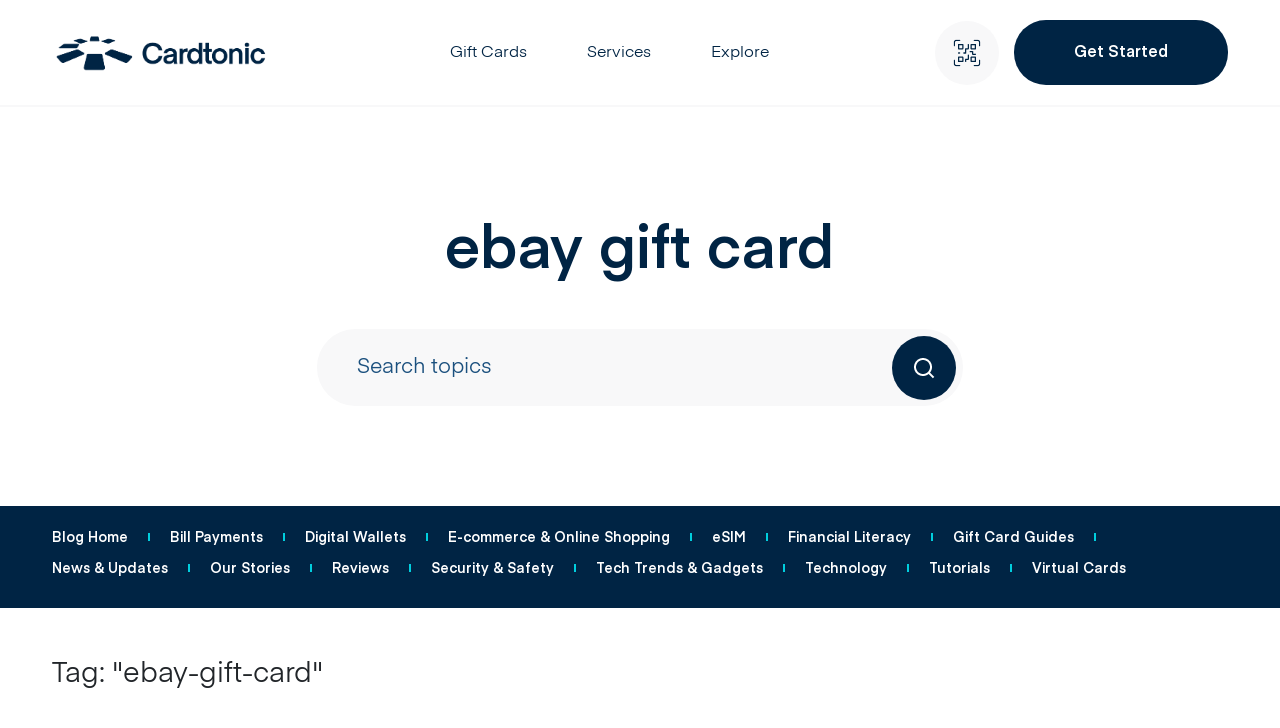

--- FILE ---
content_type: text/css
request_url: https://read.cardtonic.com/wp-content/cache/autoptimize/css/autoptimize_single_74dec8deed7ca86b93e4427d84e5a038.css?ver=1755420457
body_size: 3709
content:
:root{--primary-dark:#002444;--primary-blue:#00cede;--primary-purple:#7580ef;--text-light:#1b507e;--light-gray:#f8f8f9}@font-face{font-family:'Eina01';src:url('https://assets.cardtonic.com/Eina01-Regular.woff2') format('woff2'),url('https://assets.cardtonic.com/Eina01-Regular.woff') format('woff');font-weight:400;font-style:normal;font-display:swap}@font-face{font-family:'Eina01';src:url('https://assets.cardtonic.com/Eina01-SemiBold.woff2') format('woff2'),url('https://assets.cardtonic.com/Eina01-SemiBold.woff') format('woff');font-weight:600;font-style:normal;font-display:swap}@font-face{font-family:'Eina01';src:url('https://assets.cardtonic.com/Eina01-Bold.woff2') format('woff2'),url('https://assets.cardtonic.com/Eina01-Bold.woff') format('woff');font-weight:700;font-style:normal;font-display:swap}html{width:100%}body{font-family:'Eina01';font-weight:400;padding:0;margin:0;height:100%;overflow-x:hidden}h1,h2,h3,h4,h5,h6,ul,p{padding:0;margin:0}ul{list-style:none;padding:0;margin:0}a{text-decoration:none}a:hover,a:focus{text-decoration:none;outline:none}.btn.focus,.btn:focus{box-shadow:none}a img{border:none}p a{color:#2daee4;text-decoration:underline}p a:hover{color:#1a8ebf;text-decoration:underline}strong{font-weight:700}.align-right{text-align:right}button:focus{outline:none}::-webkit-input-placeholder{opacity:1}::-moz-placeholder{opacity:1}:-ms-input-placeholder{opacity:1}:-moz-placeholder{opacity:1}.hide{display:none}button{cursor:pointer;border:0}*{-webkit-transition:all .1s;-moz-transition:all .1s;-ms-transition:all .1s;-o-transition:all .1s;transition:all .1s}select{appearance:none;-webkit-appearance:none;border-radius:0}.hide{display:none !important}section{padding:100px 0}.img-fluid{max-width:100%;height:auto}.btn{text-decoration:none;display:inline-block;background:#ccc;padding:15px 30px;border:none;border-radius:50px;font-size:16px;font-weight:600;color:#000;line-height:30px;position:relative;overflow:hidden}.btn i{font-size:14px;margin:0 3px}.btn-dark{background:var(--primary-dark);color:#fff}.btn-dark:hover:focus,.btn-dark:hover,.btn-dark:active{background:var(--primary-purple) !important;color:#fff}.btn-dark:after{background:var(--primary-dark)}.btn-blue{background:var(--primary-blue);color:var(--primary-dark)}.btn-blue:focus,.btn-blue:hover,.btn-dark:active{background:var(--primary-purple) !important;color:#fff}.btn-blue:after{background:var(--primary-dark)}.btn-purple{background:var(--primary-purple);color:#fff}.btn-purple:focus,.btn-purple:hover,.btn-dark:active{background:var(--primary-purple) !important;color:#fff}.btn-purple:after{background:var(--primary-purple);color:var(--primary-dark)}.btn-white{background:#f6f6f6;color:#111}.btn-white:hover{background:#eee;color:#111}.btn-white-trans{background:0 0;color:#fff}.btn-white-trans:hover{background:#fff;color:#111}.btn-grey{background:#f1f1f1;color:#111}.btn-grey:hover{background:#eee;color:#111}.btn-disabled{background:#ddd;color:#555}.btn-disabled-outline{background:#fff;border:1px solid #aaa;color:#aaa}.btn-disabled-outline:hover{background:#fff;border:1px solid #aaa;color:#aaa}.btn-dark-outline{background:0 0;border:1px solid var(--primary-dark);color:var(--primary-dark)}.btn-dark-outline:hover{background:var(--primary-dark);color:#fff}.btn-blue-outline{background:0 0;border:1px solid var(--primary-blue);color:var(--primary-blue)}.btn-blue-outline:hover{background:var(--primary-blue);color:#fff}.btn-purple-outline{background:0 0;border:1px solid var(--primary-purple);color:var(--primary-purple)}.btn-purple-outline:hover{background:var(--primary-purple);color:#fff}.btn-grey-outline{background:0 0;border:1px solid #555;color:#555}.btn-grey-outline:hover{background:#555;color:#fff}.btn-purple-outline{background:0 0;border:1px solid #c832ff;color:#c832ff}.btn-purple-outline:hover{background:#aa0de4;color:#fff}.btn-white-outline{background:0 0;border:1px solid #fff;color:#fff}.btn-white-outline:hover{background:#fff;color:#111}.btn:after{content:'';position:absolute;top:50%;left:50%;width:5px;height:5px;opacity:0;border-radius:100%;transform:scale(1,1) translate(-50%);transform-origin:50% 50%}.btn:focus:not(:active):after{animation:ripple .3s ease-out}.btn:active{box-shadow:none}.btn:after{visibility:hidden}.btn:focus:after{visibility:visible}@keyframes ripple{0%{transform:scale(0,0);opacity:1}20%{transform:scale(25,25);opacity:1}100%{opacity:0;transform:scale(40,40)}}.basic-sec{width:100%;padding:100px 0}.text-sec{margin:0 0 50px}.text-sec h1,.text-sec h2,.text-sec h3,.text-sec h4,.text-sec h5{font-size:35px;font-weight:600;margin:0 0 20px;color:#282248}.text-sec h1{font-size:40px;margin:0 0 40px}.text-sec h2{font-size:35px}.text-sec h3{font-size:30px}.text-sec h4{font-size:25px}.text-sec p{font-size:17px;color:#282248;margin:0 0 20px}.text-sec ul{list-style-type:disc;list-style-position:inside;margin:0 0 20px}.text-sec ul li{font-size:17px;color:#282248}.text-sec .btn{margin:0 10px 20px 0}.form-block{margin:0 0 50px}.form-control{font-size:17px;padding:5px 10px}.form-control:focus{box-shadow:none}.error-msg{display:block;background:#ffe2e2;padding:10px 15px;border:1px solid red;border-radius:5px;font-size:17px;font-weight:700;color:red;margin:10px 0}.success-msg{display:block;background:#d9ffe5;padding:10px 15px;border:1px solid #20b94f;border-radius:5px;font-size:17px;font-weight:700;color:#20b94f;margin:10px 0}.plain-msg{display:block;background:#fff;padding:10px 15px;border:1px solid #ddd;border-radius:5px;font-size:14px;color:#777;margin:30px 0 0;text-align:center}.notice-msg{display:block;background:#ffc;padding:10px 15px;border:1px solid #fc6;border-radius:5px;font-size:14px;color:#666;margin:30px 0 0;text-align:center}.error-text{display:inline-block;font-size:17px;font-weight:700;color:red;margin:10px 0}.success-text{display:inline-block;font-size:17px;font-weight:700;color:#093;margin:10px 0}#form_msg{display:block}.form-success{display:block;background:#d8ffc0;padding:7px 20px;margin:0 0 5px;font-size:17px;font-weight:500;color:#2e6800;text-align:center;margin:0 10px 20px 0}.form-error{display:block;background:#ffe8e8;padding:7px 20px;margin:0 0 5px;font-size:17px;font-weight:500;color:red;text-align:center;margin:0 10px 20px 0}#loader-icon{display:none}header{background:#fff;padding:20px 0;color:#fff;border-bottom:2px solid #f8f8f9}header .container{position:relative}.navbar{padding:0}.navbar-brand{width:215px}.navbar-brand img{width:100%;height:auto}.navbar-toggler{border:none;margin-left:auto;text-align:center}.navbar-toggler .icon{display:inline-block;width:50px;height:50px;background:url(//read.cardtonic.com/wp-content/themes/index/css/../img/menu-icon.svg) center right no-repeat}.navbar-toggler:focus{box-shadow:none}.navbar-toggler.clicked .icon{background:url(//read.cardtonic.com/wp-content/themes/index/css/../img/icon-close.svg) center right no-repeat}.navbar-nav .menu-item{margin:0 20px}.navbar-nav .menu-item a{font-size:16px;color:var(--primary-dark);padding:10px}.navbar-nav .menu-item.active a{color:var(--primary-blue)}.header-right{display:flex;align-items:center}.qr-code{display:flex;justify-content:center;align-items:center;width:64px;height:64px;background:var(--light-gray);border-radius:100%;margin:0 15px 0 0}.qr-code a{display:block;padding:15px}.header-right .btns .btn{height:65px;padding:15px 60px}.header-right .app-btns{display:none}.dropdown-sec{position:absolute;left:0;right:0;top:65px;margin:auto;width:90%;background:#fff;color:var(--primary-dark);padding:20px;border:2px solid #f8f8f9;border-radius:40px;z-index:10;display:none}.dropdown-sec.show{display:block}.dropdown-sec ul{width:100%;display:flex;flex-wrap:wrap}.dropdown-sec ul li{width:31%;margin:1%}.dropdown-sec ul li a{width:100%;padding:15px;display:flex;justify-content:space-between;border-radius:16px}.dropdown-sec ul li a:hover{background:var(--light-gray)}.dropdown-sec ul li a .icon{width:40px}.dropdown-sec ul li a aside{width:80%}.dropdown-sec ul li a aside h5{font-size:16px;font-weight:600;color:var(--primary-dark);margin:0 0 10px}.dropdown-sec ul li a aside p{font-size:16px;color:var(--text-light)}.servicesDropdown{width:65%}.servicesDropdown ul li{width:48%;margin:1%}.exploreDropdown{width:65%;left:20%}.exploreDropdown ul li{width:48%;margin:1%}.qrCodeDropdown{width:17%;left:67%}.qrCodeDropdown .qr-img{width:100%;margin:0 0 20px}.qrCodeDropdown .icons{display:flex;justify-content:center}.qrCodeDropdown .icons a{width:48px;height:48px;border-radius:48px;display:flex;justify-content:center;align-items:center;background:var(--primary-dark);padding:10px;margin:0 10px}.qrCodeDropdown .icons a img{width:100%}.qrCodeDropdown .icons a.icon-playstore{padding:14px}.hero{width:100%}.hero-caption{text-align:center}.hero-caption h1{font-size:60px;font-weight:600;color:var(--primary-dark);margin:0 0 50px;position:relative}.hero-caption h1 span{color:var(--primary-purple)}.hero-home h1:before{content:'';display:inline-block;width:20px;height:20px;background:url(//read.cardtonic.com/wp-content/themes/index/css/../img/icon-hero-title.svg) center top no-repeat;position:absolute;margin:27px 0 0 -25px}.hero .search-box{margin:auto;display:table;width:55%;position:relative}.hero .search-box input[type=text]{font-size:21px;background:var(--light-gray);color:var(--text-light);padding:23px 40px;border-radius:65px;border:none}.hero .search-box input[type=text]::placeholder{color:var(--text-light)}.hero .search-box button{position:absolute;right:7px;top:7px;font-size:21px;color:var(--text-light);background:var(--primary-dark);width:64px;height:64px;border-radius:100%;display:flex;justify-content:center;align-items:center}.categories{background:var(--primary-dark);padding:20px 0;margin:0 0 50px}.categories ul{width:100%;display:flex;flex-wrap:wrap}.categories ul li{margin:0 20px 10px 0;display:flex;justify-content:space-between;align-items:center;position:relative}.categories ul li:after{content:'';width:2px;height:8px;background:var(--primary-blue);margin:0 0 0 20px}.categories ul li:last-child{margin:0 0 10px}.categories ul li:last-child:after{display:none}.categories ul li a{font-size:14px;font-weight:600;color:#fff}.categories ul li a:hover,.categories ul li a.active{color:var(--primary-blue)}.featured-title{font-size:60px;font-weight:600;color:#d1e0e4;line-height:110px;margin:0 0 30px;text-align:center}article{display:flex;justify-content:space-between;margin:0 0 100px}article .image{width:45%;overflow:hidden}article .image img{width:100%;border-radius:40px}article .text{width:47%;display:flex;flex-direction:column;align-items:flex-start}article .text .mobile-image{margin:0 0 30px;display:none}article .items{background:var(--light-gray);padding:10px 20px;margin:0 0 20px;border-radius:48px}article .items>span{margin:0 10px 0 0}article .items>span:last-child{margin:0}article .items .reading-time{font-size:16px;font-weight:600;color:var(--text-light);position:relative;padding:0 20px 0 0;margin:0}article .items .reading-time:after{content:'';position:absolute;right:5px;top:10px;width:5px;height:5px;border-radius:10px;background:var(--primary-dark)}article .items .category a{font-size:16px;font-weight:600;color:var(--primary-purple)}article .title{font-size:30px;font-weight:600;color:var(--primary-dark);line-height:50px;margin:0 0 30px}article .brief{font-size:18px;color:var(--text-light);margin:0 0 30px}.read-more{font-size:21px;font-weight:600;color:var(--primary-purple);padding:0 35px 0 0;background:url(//read.cardtonic.com/wp-content/themes/index/css/../img/arrow-forward.svg) right 6px no-repeat}article.featured{flex-direction:column;align-items:flex-start;background:var(--light-gray);padding:100px;border-radius:40px}article.featured .image{width:100%;margin:0 0 50px}article.featured .title{text-align:center;padding:0 20%;margin:0 0 40px}article.featured .items{background:#fff;margin:0 auto 20px}.post-detail{width:100%;display:flex;justify-content:space-between;flex-wrap:wrap}article.detail{width:70%;flex-direction:column;align-items:flex-start;margin:0 0 40px}article.detail .text{width:100%;flex-direction:column;align-items:flex-start}article.detail .title{font-size:45px;line-height:60px;margin:0 0 35px}article.detail figure{width:100% !important;margin:0 0 60px}article.detail figure img{width:100%}article.detail figcaption{border:1px solid var(--light-gray);padding:15px 20px;font-size:16px;color:var(--text-light)}article.detail h2,article.detail h3,article.detail h4,article.detail h5{font-weight:600;margin:0 0 30px;color:var(--primary-dark)}article.detail h2{font-size:37px}article.detail h3{font-size:30px}article.detail h4{font-size:25px}article.detail h5{font-size:20px}article.detail p{font-size:18px;line-height:30px;color:var(--text-light);margin:0 0 25px}article.detail p a{color:var(--text-light);text-decoration:underline}article.detail ul{list-style-type:disc;margin:0 0 40px;padding:0 0 0 30px}article.detail ol{margin:0 0 40px}article.detail li{font-size:18px;line-height:30px;color:var(--text-light);margin:0 0 5px}article.detail .btn{margin:0 10px 20px 0}article.detail .text .rp4wp-related-posts{display:none}article.detail .conclusion h3{font-size:47px}article.detail .conclusion p{margin:0}.post-tags a{color:var(--primary-purple)}.tag-heading{width:100%;margin:0 0 50px}.author-heading{display:flex;align-items:center;flex-wrap:wrap;margin:0 0 50px}.pagination-sec{width:100%;margin:0 0 150px;text-align:center}.pagination-sec .page-numbers{display:inline-flex;justify-content:center;align-items:center;background:var(--light-gray);width:64px;height:64px;border-radius:64px;font-size:16px;font-weight:600;color:var(--primary-dark);margin:0 5px}.pagination-sec .page-numbers:hover{background:var(--primary-purple);color:#fff}.pagination-sec .page-numbers.current{background:var(--primary-dark);color:#fff}.pagination-sec .page-numbers.btn-scroll-top{width:auto;padding:10px 40px}.pagination-sec .page-numbers.btn-scroll-top i{margin:0 10px 0 0}.subscribe{background:url(//read.cardtonic.com/wp-content/themes/index/css/../img/bg-subscribe.png) right bottom no-repeat var(--primary-dark);padding:100px;border-radius:40px;background-size:50%}.subscribe .inner{width:50%}.subscribe .title{font-size:45px;font-weight:600;line-height:60px;color:#fff;margin:0 0 35px}.subscribe .desc{font-size:18px;line-height:28px;color:#d1e0e4;margin:0 0 35px}.subscribe .email{width:80%}.subscribe .email input{width:100%;background:var(--light-gray);padding:25px 20px;border-radius:16px;font-size:16px;color:var(--text-light);margin:0 0 15px;border:none}.subscribe .email input::placeholder{color:var(--text-light)}.subscribe .email .btn{padding:20px 60px}.subscribe.success{background:url(//read.cardtonic.com/wp-content/themes/index/css/../img/bg-subscribe-success.png) center bottom no-repeat var(--primary-dark);padding:100px 100px 300px;background-size:70%}.subscribe.success .inner{width:60%;margin:auto;text-align:center}.download-app{width:100%;display:flex}.download-app .image{width:50%}.download-app .image img{width:100%;object-fit:cover;max-height:800px}.download-app .text{width:50%;display:flex;flex-direction:column;justify-content:center;align-items:center;background:var(--light-gray)}.download-app .text .inner{margin:auto;width:60%}.download-app .text h3{font-size:37px;font-weight:600;line-height:60px;color:var(--primary-dark);margin:0 0 30px}.download-app .text p{font-size:21px;line-height:28px;color:var(--text-light);margin:0 0 30px}.download-app .text .btns{display:flex;flex-direction:column}.app-btns .btn{margin:0 0 25px;color:#fff;display:flex;justify-content:center;align-items:center;border-radius:100px;padding:35px 30px;font-size:21px;line-height:28px}.app-btns .btn:last-child{margin:0}.app-btns .btn img{margin:0 15px 0 0}.app-btns .btn-apple{background:#000}.app-btns .btn-apple:focus,.app-btns .btn-apple:hover{background:#252525;color:#fff}.app-btns .btn-apple:after{background:#000;color:#fff}.app-btns .btn-google{background:#01983e}.app-btns .btn-google:focus,.app-btns .btn-google:hover{background:#01983e;color:#fff}.app-btns .btn-google:after{background:#01983e;color:#fff}.app-btns .btn-web{background:var(--primary-dark)}footer{width:100%}footer .top{background:#fff;margin:0 0 10px}footer .top .inner{display:flex}.footer-links{width:20%}.footer-links .widget-title{font-size:16px;font-weight:600;line-height:24px;color:var(--text-light);margin:0 0 40px}.footer-links a{display:block;font-size:14px;line-height:20px;color:var(--text-light);margin:0 0 35px}footer .bottom{background:var(--light-gray);padding:30px 0}footer .bottom .inner{display:flex;justify-content:space-between}footer .copyright p{font-size:14px;color:var(--text-light)}footer .social-links ul{display:flex;justify-content:flex-end}footer .social-links ul li{margin:0 0 0 40px}footer .social-links ul li:first-child{margin:0}footer .social-links ul li a{font-size:14px;color:var(--text-light)}.sidebar{width:25%;background:#fff}.sidebar .sticky{position:-webkit-sticky;position:sticky;top:0;padding:30px 0 0}.post-author{margin:0 0 50px}.post-author .top{display:flex;justify-content:space-between;padding:0 0 20px;margin:0 0 20px;border-bottom:2px solid var(--light-gray)}.post-author .top .avatar{width:64px}.post-author .top .avatar img{width:100%;border-radius:64px}.post-author .top .name{width:70%;display:flex;flex-direction:column;justify-content:center}.post-author .top .name h5{font-size:21px;font-weight:600;line-height:28px;color:var(--primary-dark)}.post-author .top .name span{font-size:16px;line-height:22px;color:var(--text-light)}.post-author .desc{font-size:14px;line-height:22px;color:var(--text-light);margin:0 0 20px}.post-author .social{display:flex;flex-wrap:wrap}.post-author .social a{font-size:14px;font-weight:600;line-height:22px;color:var(--text-light);position:relative;padding:0 20px 0 0}.post-author .social a:after{content:'';position:absolute;right:5px;top:10px;width:5px;height:5px;border-radius:10px;background:var(--primary-dark)}.post-author .social a:last-child:after{display:none}.sidebar .widget-area{margin:0 0 50px}.sidebar .widget-area .widget-title,.sidebar .widget-area h3{font-size:21px;font-weight:600;line-height:28px;color:var(--primary-dark);margin:0 0 30px}.rp4wp-related-posts a{display:block;font-size:14px;line-height:15px;color:var(--text-light)}.hero-404 .hero-caption{text-align:left}.hero-404 h1{font-size:80px;font-weight:600;line-height:96px;color:var(--primary-dark);margin:0 0 40px}.hero-404 p{width:80%;font-size:27px;line-height:34px;color:var(--primary-dark);margin:0 0 40px}.hero-404 .btn{width:60%;padding:40px;font-size:21px;line-height:28px;border-radius:100px}.related-posts{margin-bottom:50px;color:var(--text-light)}.related-posts li{font-size:15px;line-height:30px;color:#1b507e;margin:10px 0}.related-posts a{color:#1b507e;text-decoration:underline;text-underline-offset:2px}

--- FILE ---
content_type: text/css
request_url: https://read.cardtonic.com/wp-content/cache/autoptimize/css/autoptimize_single_50d8a350f18dc48b3dc8df259a9a85a2.css?ver=1755420457
body_size: 1891
content:
:root{--primary-dark:#002444;--primary-blue:#00cede;--primary-purple:#7580ef;--text-light:#1b507e;--light-gray:#f8f8f9}@media (min-width:1200px){.container{max-width:1200px}}@media (min-width:1200px) and (max-width:1399px){.download-app .text .inner{margin:auto;width:70%;transform:scale(.9)}}@media (min-width:992px) and (max-width:1199px){section{padding:80px 0}.hero-caption h1{font-size:60px}.hero .search-box{transform:scale(.9)}.categories{margin:0 0 80px}.categories ul li{margin:0 20px 0 0}.categories ul li:after{margin:0 0 0 20px}.featured-title{font-size:60px;line-height:90px}article{margin:0 0 100px}article .title{font-size:40px;line-height:50px}article .brief{font-size:18px}.read-more{font-size:18px;background-size:20px 21px;background-position:right 6px;padding:0 30px 0 0}article.featured{padding:80px}article.featured .title{font-size:42px;padding:0 10%}.subscribe{padding:70px;background-size:50%}.subscribe .title{font-size:42px;line-height:50px}.subscribe .desc{font-size:18px}.subscribe .email input{padding:20px}.subscribe .email .btn{padding:15px 50px}.download-app .text{padding:4rem}.download-app .text .inner{margin:auto;width:90%}.download-app .text h3{font-size:37px;margin:0 0 20px}.download-app .text p{font-size:18px;margin:0 0 20px}.app-btns .btn{width:80%;font-size:18px;padding:15px 20px;margin:0 0 20px}.app-btns .btn img{width:30px}.footer-links .widget-title{font-size:15px}.footer-links a{font-size:15px;margin:0 0 30px}article.detail .title{font-size:60px;line-height:80px;margin:0 0 50px}article.detail figure{margin:0 0 60px}article.detail h2{font-size:39px}article.detail h3{font-size:32px}article.detail h4{font-size:26px}article.detail h5{font-size:21px}article.detail p{font-size:18px}article.detail li{font-size:18px}.post-author .top .name{width:65%}.post-author .top .name h5{font-size:17px}}@media (min-width:768px) and (max-width:991px){section{padding:60px 0}.navbar-brand{width:150px}.navbar-toggler:focus{box-shadow:none}.qr-code{display:none}.header-right .btns .btn{height:55px;line-height:22px}.hero-caption h1{font-size:50px;margin:0 0 30px}.hero .search-box{transform:scale(.8)}.categories{margin:0 0 40px;background:0 0}.categories ul{flex-wrap:wrap}.categories ul li{margin:0 15px 15px 0 !important}.categories ul li:after{margin:0 0 0 20px;display:none}.categories ul li a{font-size:14px;background:var(--light-gray);color:var(--primary-dark);padding:5px 15px 7px;line-height:20px;border-radius:30px}.categories ul li a:hover,.categories ul li a.active{background:var(--primary-dark);color:var(--primary-blue)}.featured-title{font-size:50px;line-height:70px}article{margin:0 0 100px}article .image{width:35%;display:none}article.featured .image{display:block}article .text{width:100%}article .text .mobile-image{display:block;width:100%}article .title{font-size:40px;line-height:50px}article .brief{font-size:18px}.read-more{font-size:18px;background-size:20px 21px;background-position:right 6px;padding:0 30px 0 0}article.featured{padding:80px}article.featured .title{font-size:40px;padding:0 5%}.subscribe{padding:50px;background-size:50%}.subscribe .inner{width:60%}.subscribe .title{font-size:42px;line-height:50px}.subscribe .desc{font-size:18px}.subscribe .email input{padding:20px}.subscribe .email .btn{padding:15px 50px}.download-app{flex-wrap:wrap}.download-app .image{width:100%}.download-app .text{width:100%;padding:4rem}.download-app .text .inner{margin:auto;width:90%}.download-app .text h3{font-size:37px;line-height:46px;margin:0 0 20px}.download-app .text p{font-size:18px;margin:0 0 20px}.app-btns .btn{width:100%;font-size:18px;padding:15px 20px;margin:0 0 20px}.app-btns .btn img{width:30px}.footer-links .widget-title{font-size:15px}.footer-links a{font-size:15px;margin:0 0 30px}article.detail{width:65%}article.detail .title{font-size:45px;line-height:60px;margin:0 0 40px}article.detail figure{margin:0 0 50px}article.detail h2{font-size:35px}article.detail h3{font-size:28px}article.detail h4{font-size:22px}article.detail h5{font-size:20px}article.detail p{font-size:18px;line-height:24px}article.detail li{font-size:18px;line-height:24px}article.detail .conclusion h3{font-size:40px}.sidebar{width:30%}.post-author .top .avatar{width:50px}.post-author .top .name{width:70%}.post-author .top .name h5{font-size:15px}.post-author .top .name span{font-size:14px}}@media (max-width:767px){section{padding:60px 0}.container{padding:0 20px}header{padding:10px 0 0}.navbar-brand{width:160px;order:1}.navbar-toggler{order:2}.navbar-collapse{order:3}.navbar .dropdowns{order:4}.navbar-nav{padding:30px 0 0;margin:10px 0 0 !important;border-top:2px solid var(--light-gray)}.navbar-nav .menu-item{margin:10px 0;padding:25px 20px;background:var(--light-gray);border-radius:18px}.navbar-nav .menu-item>a{font-size:18px;position:relative;display:flex;justify-content:space-between}.navbar-nav .menu-item>a:after{content:'';background:url(//read.cardtonic.com/wp-content/themes/index/css/../img/icon-plus.svg) center center no-repeat;width:20px;height:22px}.navbar-nav .menu-item.clicked>a:after{background:url(//read.cardtonic.com/wp-content/themes/index/css/../img/icon-minus.svg) center center no-repeat}.qr-code{display:none}.header-right{width:100%;margin:10px 0 0;order:5}.header-right .btns{display:none}.header-right .app-btns{width:100%;margin:20px 0 0}.header-right .app-btns .btn{width:100%;padding:20px 30px}.header-right .app-btns .btn.btn-google img{width:25px}.dropdown-sec{background:0 0;width:100% !important;position:static;border:none;padding:20px 0 0}.dropdown-sec ul li{width:100% !important;margin:0 0 20px !important}.dropdown-sec ul li a{padding:10px}.hero{padding:40px 0}.hero-caption{text-align:left}.hero-caption h1{font-size:36px;margin:0 0 40px}.hero-caption h1:before{display:none}.hero .search-box{width:100%}.hero .search-box input[type=text]{font-size:18px;padding:22px 30px}.categories{margin:0 0 40px;background:0 0}.categories ul{flex-wrap:wrap}.categories ul li{margin:0 15px 15px 0 !important}.categories ul li:after{margin:0 0 0 20px;display:none}.categories ul li a{font-size:14px;background:var(--light-gray);color:var(--text-light);padding:5px 15px 7px;line-height:20px;border-radius:30px}.categories ul li a:hover,.categories ul li a.active{background:var(--primary-dark);color:#00cede}.featured-title{font-size:36px;line-height:56px;margin:0 0 20px;text-align:left}.posts-sec{padding:0 10px}article{margin:0 0 100px}article .image{width:35%;display:none}article .image img{border-radius:24px}article .items .reading-time{font-size:14px}article .items .category{font-size:14px}article .text{width:100%}article .text .mobile-image{display:block;width:100%}article .title{font-size:31px;line-height:38px}article .brief{font-size:18px;line-height:26px}.read-more{font-size:14px;background-size:20px 21px;background-position:right 6px;padding:0 30px 0 0}article.featured{padding:60px 20px;margin:0 -20px 100px;border-radius:0}article.featured .items{margin:0 0 20px}article.featured .image{display:block}article.featured .title{font-size:31px;line-height:38px;padding:0 5%;text-align:left}article.detail .conclusion h3{font-size:31px}article.detail p iframe,.text-sec p iframe{width:100%;height:250px}.pagination-sec{margin:0 0 100px}.pagination-sec .page-numbers{display:inline-flex;justify-content:center;align-items:center;background:var(--light-gray);width:54px;height:54px;border-radius:54px;font-size:16px;font-weight:600;color:var(--primary-dark);margin:0 5px}.pagination-sec .page-numbers:hover{background:var(--primary-purple);color:#fff}.pagination-sec .page-numbers.current{background:var(--primary-dark);color:#fff}.pagination-sec .page-numbers.btn-scroll-top{width:auto;padding:10px 40px;margin:40px 0 0}.pagination-sec .page-numbers.btn-scroll-top i{margin:0 10px 0 0}.subscribe{padding:50px 30px 360px;background:url(//read.cardtonic.com/wp-content/themes/index/css/../img/bg-subscribe-mobile.png) center bottom no-repeat var(--primary-dark);border-radius:32px}.subscribe .inner{width:100%}.subscribe .title{font-size:31px;line-height:40px}.subscribe .desc{font-size:18px}.subscribe .email{width:100%}.subscribe .email input{padding:30px 20px;border-radius:10px}.subscribe .email .btn{padding:15px 50px}.subscribe.success{padding:60px 30px 170px}.subscribe.success .inner{width:150%}.download-app{flex-wrap:wrap}.download-app .image{width:100%}.download-app .text{width:100%;padding:4rem 2rem}.download-app .text .inner{margin:auto;width:100%}.download-app .text h3{font-size:31px;line-height:40px;margin:0 0 20px}.download-app .text p{font-size:18px;line-height:24px;margin:0 0 30px}.app-btns .btn{width:100%;font-size:18px;padding:20px;margin:0 0 20px}.app-btns .btn img{width:30px}footer .top{margin:0}footer .top .inner{flex-wrap:wrap}.footer-links{width:100%;margin:0 0 30px;border-bottom:2px solid var(--light-gray)}.footer-links:last-child{margin:0}.footer-links .widget-title{font-size:18px;display:flex;justify-content:space-between;align-items:center;position:relative;cursor:pointer;user-select:none}.footer-links .widget-title:after{content:'';background:url(//read.cardtonic.com/wp-content/themes/index/css/../img/icon-plus.svg) center center no-repeat;width:20px;height:22px}.footer-links.open .widget-title:after{background:url(//read.cardtonic.com/wp-content/themes/index/css/../img/icon-minus.svg) center center no-repeat}.qr-code{display:none}.footer-links .menu-footer-menu-1-container,.footer-links .menu-social-links-container{display:none}.footer-links a{font-size:15px;margin:0 0 30px}.copyright{width:100%;text-align:center}footer .bottom .social-links{display:none}article.detail{width:100%;margin:50px 0}article.detail .title{font-size:41px;line-height:50px;margin:0 0 30px}article.detail figure{margin:0 0 50px;width:100% !important}article.detail figure img{width:100% !important}article.detail h2{font-size:26px}article.detail h3{font-size:21px}article.detail h4{font-size:28px}article.detail h5{font-size:16px}article.detail p{font-size:14px;line-height:24px;margin:0 0 30px;width:100%}article.detail li{font-size:14px;line-height:24px}.sidebar{width:100%;margin:0 0 80px}.sidebar-block h4{font-size:30px;font-weight:600}.post-author .top{padding:20px;background:var(--light-gray);border-radius:16px}.post-author .top .avatar{width:64px}.post-author .top .name{width:77%}.post-author .top .name h5{font-size:18px}.post-author .top .name span{font-size:14px}.rp4wp-related-posts .widget-title{font-size:31px;font-weight:600;color:var(--primary-dark)}.rp4wp-related-posts a{font-size:14px;font-weight:600}.hero-404 .hero-caption{margin:0 0 80px}.hero-404 h1{font-size:41px;line-height:56px;margin:0 0 30px}.hero-404 p{width:100%;font-size:24px;line-height:32px}.hero-404 .btn{width:100%;padding:30px 40px;font-size:16px}.hero-404 .col-sm-5 img{padding:0 10%}}

--- FILE ---
content_type: text/css
request_url: https://read.cardtonic.com/wp-content/themes/index/style.css?ver=1755420457
body_size: 114
content:
/*
Theme Name: Cardtonic V2
Theme URI: www.pxgalaxy.com
Author: PXGalaxy
Author URI: www.pxgalaxy.com
Description: Custom WordPress Blog Theme
Tags: blog, one-column, custom-background, custom-colors, custom-logo, custom-menu, editor-style, featured-images, footer-widgets, full-width-template, rtl-language-support, sticky-post, theme-options, threaded-comments, translation-ready, block-styles, wide-blocks, accessibility-ready
Version: 2.0
Requires at least: 5.0
Tested up to: 5.4
Requires PHP: 7.0
License: GNU General Public License v2 or later
*/



--- FILE ---
content_type: image/svg+xml
request_url: https://read.cardtonic.com/wp-content/themes/index/img/qrcode.svg
body_size: 1108
content:
<svg width="28" height="28" viewBox="0 0 28 28" fill="none" xmlns="http://www.w3.org/2000/svg">
<g clip-path="url(#clip0_15_1623)">
<path d="M27.2888 3.45312C27.2888 1.93438 26.0654 0.710938 24.5466 0.710938H21.3826C21.024 0.710938 20.7498 0.985156 20.7498 1.34375C20.7498 1.70234 21.024 1.97656 21.3826 1.97656H24.5466C25.3693 1.97656 26.0232 2.63047 26.0232 3.45312V6.61719C26.0232 6.97578 26.2974 7.25 26.656 7.25C27.0146 7.25 27.2888 6.97578 27.2888 6.61719V3.45312ZM1.34351 7.25C1.7021 7.25 1.97632 6.97578 1.97632 6.61719V3.45312C1.97632 2.63047 2.63022 1.97656 3.45288 1.97656H6.61694C6.97554 1.97656 7.24976 1.70234 7.24976 1.34375C7.24976 0.985156 6.97554 0.710938 6.61694 0.710938H3.45288C1.93413 0.710938 0.710693 1.93438 0.710693 3.45312V6.61719C0.710693 6.97578 0.984912 7.25 1.34351 7.25ZM3.45288 27.2891H6.61694C6.97554 27.2891 7.24976 27.0148 7.24976 26.6562C7.24976 26.2977 6.97554 26.0234 6.61694 26.0234H3.45288C2.63022 26.0234 1.97632 25.3695 1.97632 24.5469V21.3828C1.97632 21.0242 1.7021 20.75 1.34351 20.75C0.984912 20.75 0.710693 21.0242 0.710693 21.3828V24.5469C0.710693 26.0656 1.93413 27.2891 3.45288 27.2891ZM27.2888 24.5469V21.3828C27.2888 21.0242 27.0146 20.75 26.656 20.75C26.2974 20.75 26.0232 21.0242 26.0232 21.3828V24.5469C26.0232 25.3695 25.3693 26.0234 24.5466 26.0234H21.3826C21.024 26.0234 20.7498 26.2977 20.7498 26.6562C20.7498 27.0148 21.024 27.2891 21.3826 27.2891H24.5466C26.0654 27.2891 27.2888 26.0656 27.2888 24.5469ZM22.4373 17.5859H18.2185C17.8599 17.5859 17.5857 17.8602 17.5857 18.2188V22.4375C17.5857 22.7961 17.8599 23.0703 18.2185 23.0703H22.4373C22.7958 23.0703 23.0701 22.7961 23.0701 22.4375V18.2188C23.0701 17.8602 22.7958 17.5859 22.4373 17.5859ZM21.8044 21.8047H18.8513V18.8516H21.8044V21.8047ZM12.7341 23.0703C13.0927 23.0703 13.3669 22.7961 13.3669 22.4375V20.9609H15.2654C15.624 20.9609 15.8982 20.6867 15.8982 20.3281V16.1094C15.8982 15.7508 15.624 15.4766 15.2654 15.4766C14.9068 15.4766 14.6326 15.7508 14.6326 16.1094V19.6953H12.7341C12.3755 19.6953 12.1013 19.9695 12.1013 20.3281V22.4375C12.1013 22.7961 12.3755 23.0703 12.7341 23.0703ZM22.4373 10.4141C22.7958 10.4141 23.0701 10.1398 23.0701 9.78125V5.5625C23.0701 5.20391 22.7958 4.92969 22.4373 4.92969H18.2185C17.8599 4.92969 17.5857 5.20391 17.5857 5.5625V9.78125C17.5857 10.1398 17.8599 10.4141 18.2185 10.4141H22.4373ZM18.8513 6.19531H21.8044V9.14844H18.8513V6.19531ZM5.56226 10.4141H9.78101C10.1396 10.4141 10.4138 10.1398 10.4138 9.78125V5.5625C10.4138 5.20391 10.1396 4.92969 9.78101 4.92969H5.56226C5.20366 4.92969 4.92944 5.20391 4.92944 5.5625V9.78125C4.92944 10.1398 5.20366 10.4141 5.56226 10.4141ZM6.19507 6.19531H9.14819V9.14844H6.19507V6.19531ZM5.56226 14.6328H6.61694C6.97554 14.6328 7.24976 14.3586 7.24976 14C7.24976 13.6414 6.97554 13.3672 6.61694 13.3672H5.56226C5.20366 13.3672 4.92944 13.6414 4.92944 14C4.92944 14.3586 5.20366 14.6328 5.56226 14.6328ZM12.7341 14.6328C13.0927 14.6328 13.3669 14.3586 13.3669 14V10.4141H15.2654C15.624 10.4141 15.8982 10.1398 15.8982 9.78125V5.5625C15.8982 5.20391 15.624 4.92969 15.2654 4.92969C14.9068 4.92969 14.6326 5.20391 14.6326 5.5625V9.14844H12.7341C12.3755 9.14844 12.1013 9.42266 12.1013 9.78125V13.3672H10.8357C10.4771 13.3672 10.2029 13.6414 10.2029 14C10.2029 14.3586 10.4771 14.6328 10.8357 14.6328H12.7341ZM16.531 12.7344C16.531 13.093 16.8052 13.3672 17.1638 13.3672H19.0623V15.2656C19.0623 15.6242 19.3365 15.8984 19.6951 15.8984H22.4373C22.7958 15.8984 23.0701 15.6242 23.0701 15.2656C23.0701 14.907 22.7958 14.6328 22.4373 14.6328H20.3279V12.7344C20.3279 12.3758 20.0537 12.1016 19.6951 12.1016H17.1638C16.8052 12.1016 16.531 12.3758 16.531 12.7344ZM10.4138 22.4375V18.2188C10.4138 17.8602 10.1396 17.5859 9.78101 17.5859H5.56226C5.20366 17.5859 4.92944 17.8602 4.92944 18.2188V22.4375C4.92944 22.7961 5.20366 23.0703 5.56226 23.0703H9.78101C10.1396 23.0703 10.4138 22.7961 10.4138 22.4375ZM9.14819 21.8047H6.19507V18.8516H9.14819V21.8047Z" fill="#002444"/>
</g>
<defs>
<clipPath id="clip0_15_1623">
<rect width="27" height="27" fill="white" transform="translate(0.499756 0.5)"/>
</clipPath>
</defs>
</svg>


--- FILE ---
content_type: image/svg+xml
request_url: https://read.cardtonic.com/wp-content/themes/index/img/search-icon.svg
body_size: 54
content:
<svg width="21" height="21" viewBox="0 0 21 21" fill="none" xmlns="http://www.w3.org/2000/svg">
<path d="M16.031 14.6168L20.3137 18.8995L18.8995 20.3137L14.6168 16.031C13.0769 17.263 11.124 18 9 18C4.032 18 0 13.968 0 9C0 4.032 4.032 0 9 0C13.968 0 18 4.032 18 9C18 11.124 17.263 13.0769 16.031 14.6168ZM14.0247 13.8748C15.2475 12.6146 16 10.8956 16 9C16 5.1325 12.8675 2 9 2C5.1325 2 2 5.1325 2 9C2 12.8675 5.1325 16 9 16C10.8956 16 12.6146 15.2475 13.8748 14.0247L14.0247 13.8748Z" fill="white"/>
</svg>


--- FILE ---
content_type: image/svg+xml
request_url: https://read.cardtonic.com/wp-content/themes/index/img/arrow-forward.svg
body_size: 92
content:
<svg width="24" height="25" viewBox="0 0 24 25" fill="none" xmlns="http://www.w3.org/2000/svg">
<path fill-rule="evenodd" clip-rule="evenodd" d="M11.767 4.9545C12.2063 4.51517 12.9187 4.51517 13.358 4.9545L20.108 11.7045C20.5473 12.1438 20.5473 12.8562 20.108 13.2955L13.358 20.0455C12.9187 20.4848 12.2063 20.4848 11.767 20.0455C11.3277 19.6062 11.3277 18.8938 11.767 18.4545L16.5965 13.625H4.6875C4.06618 13.625 3.5625 13.1213 3.5625 12.5C3.5625 11.8787 4.06618 11.375 4.6875 11.375H16.5965L11.767 6.5455C11.3277 6.10616 11.3277 5.39384 11.767 4.9545Z" fill="#7580EF"/>
</svg>


--- FILE ---
content_type: application/javascript
request_url: https://read.cardtonic.com/wp-content/cache/autoptimize/js/autoptimize_single_282907de80b65210d06c62053565c7b0.js?ver=1755420457
body_size: 1515
content:
function wstheme_js_validation(field_name='',field_value){var return_status=false;switch(field_name){case'text':var filter=(/^[a-zA-Z\s]+$/g);field_value=jQuery.trim(field_value);if(field_value!=''){return_status=true;}
break;case'textarea':if(field_value.length>1){return_status=true;}
break;case'email':var filter=/^[\w\-\.\+]+\@[a-zA-Z0-9\.\-]+\.[a-zA-z0-9]{2,20}$/;if(filter.test(field_value)){return_status=true;}
break;default:if(field_value!=''){return_status=true;}}
return return_status;}
$(document).ready(function(){jQuery(document).on('click','.SaveAjaxBtn',function(e){e.preventDefault();var current_btn=jQuery(this);var current_btn_val=current_btn.text();var BlankFielsArray=[];var AjaxBox=current_btn.closest('.AjaxBox');var FormDataObj=AjaxBox.find('form');var FormDataObj=FormDataObj[0];AjaxBox.find('.AjaxRespond').html('');AjaxBox.find('.required').removeClass('invalid');var $element='';AjaxBox.find('.required').not('.hide').each(function(){$element=jQuery(this);let field_type=$element.attr('type');let field_val=$element.val();if($element.closest('.hide').length<1){let field_status=wstheme_js_validation(field_type,field_val);if(field_status!=true){$element.addClass('invalid');BlankFielsArray.push($element.attr('name'));}}});var blank_fiels_list=BlankFielsArray.join('<br>');if(jQuery.trim(blank_fiels_list)==''){var form_data=new FormData(FormDataObj);current_btn.text(ajax_object.waiting).prop('disabled',true);$.ajax({url:ajax_object.ajax_url,dataType:'json',cache:false,contentType:false,processData:false,data:form_data,type:'post',success:function(data){var status=data.status;if(data.status=='success'&&data.redirect!=''&&data.redirect!=undefined){window.location.href=data.redirect;return false;}
else if(data.status=='success'){AjaxBox.find('.SuccessHide').hide();$('.subscribe').addClass('success')
$('.subscribe .title').html('Your subscription was successful!')
$('.subscribe .desc').html('Kindly check your mailbox and confirm your subscription.')}
AjaxBox.find('.AjaxRespond').html(''+data.message);var scrollPos=AjaxBox.find('.AjaxRespond').offset().top;scrollPos=scrollPos-190;jQuery(window).scrollTop(scrollPos);current_btn.text(''+current_btn_val).prop('disabled',false);}});}else{$element.focus();return false;}});$('.navbar-toggler').click(function(e){e.preventDefault(0)
if($(this).hasClass('clicked')==false){$(this).addClass('clicked')
$('.app-btns').show()}
else{$(this).removeClass('clicked')
$('.dropdown-sec').removeClass('show')
$('.app-btns').hide()}})
if($(window).width()>767){$('#menu-item-6003').mouseenter(function(e){e.preventDefault()
toggleDropdown($(this),$('.giftCardsDropdown'))});$('#menu-item-6004').mouseenter(function(e){e.preventDefault()
toggleDropdown($(this),$('.servicesDropdown'))});$('#menu-item-6005').mouseenter(function(e){e.preventDefault()
toggleDropdown($(this),$('.exploreDropdown'))});$('.qr-code').mouseenter(function(e){e.preventDefault()
toggleDropdown($(this),$('.qrCodeDropdown'))});}
else{$('#menu-item-6003').click(function(e){e.preventDefault()
toggleDropdown($(this),$('.giftCardsDropdown'))});$('#menu-item-6004').click(function(e){e.preventDefault()
toggleDropdown($(this),$('.servicesDropdown'))});$('#menu-item-6005').click(function(e){e.preventDefault()
toggleDropdown($(this),$('.exploreDropdown'))});$('.qr-code').click(function(e){e.preventDefault()
toggleDropdown($(this),$('.qrCodeDropdown'))});}
function adjustDropdowns(){if($(window).width()>767){const giftCardsDropdown=$('.giftCardsDropdown')
$('.giftCardsDropdown').remove
const servicesDropdown=$('.servicesDropdown')
$('.servicesDropdown').remove
const exploreDropdown=$('.exploreDropdown')
$('.exploreDropdown').remove
$('.dropdowns').append(giftCardsDropdown)
$('.dropdowns').append(servicesDropdown)
$('.dropdowns').append(exploreDropdown)
$('.footer .top .inner').hide()}
else{const giftCardsDropdown=$('.giftCardsDropdown')
$('.giftCardsDropdown').remove
const servicesDropdown=$('.servicesDropdown')
$('.servicesDropdown').remove
const exploreDropdown=$('.exploreDropdown')
$('.exploreDropdown').remove
$('.navbar-nav').find('#menu-item-6003 a').after(giftCardsDropdown)
$('.navbar-nav').find('#menu-item-6004 a').after(servicesDropdown)
$('.navbar-nav').find('#menu-item-6005 a').after(exploreDropdown)
const socialLinks=$('.social-links').html()
$('footer .top .inner').append('<div class="footer-links">'+socialLinks+'</div>')
$('<p class="widget-title">Social Links</p>').insertBefore('.menu-social-links-container');$('footer .bottom .social-links').remove()}}
adjustDropdowns()
$(window).resize(function(){adjustDropdowns()});function toggleDropdown(elm,target){$('.dropdown-sec').removeClass('show')
if(elm.hasClass('clicked')==false){elm.addClass('clicked')
target.addClass('show')}
else{elm.removeClass('clicked')
target.removeClass('show')}}
$(".dropdown-sec").mouseleave(function(e){if($(window).width()>767){$(this).removeClass('show');$('.menu-item').removeClass('clicked');}});$('.footer-links .widget-title').click(function(e){e.preventDefault()
if($(this).parents('.footer-links').hasClass('open')==false){$(this).parents('.footer-links').addClass('open')}
else{$(this).parents('.footer-links').removeClass('open')}
$(this).siblings('.menu-footer-menu-1-container').toggle()
$(this).siblings('.menu-social-links-container').toggle()})
$('.btn-scroll-top').click(function(e){e.preventDefault()
$('html, body').animate({scrollTop:$('body').offset().top},800)})
$('.search-box form').submit(function(){if($('#search').val()==''){$('.hero .search-box input[type="text"]').css({'border':'1px solid red'})
return false;}});$('#search').keypress(function(e){if($(this).val()!=""){$(this).attr('style','')}
else{$(this).css({'border':'1px solid red'})}})
$(window).scroll(function(){var scrollTop=$(window).scrollTop()
var height=$('article').height()
if(scrollTop>height-300){$('.sidebar .sticky').css({'position':'static'})}
else{$('.sidebar .sticky').css({'position':'sticky'})}})})